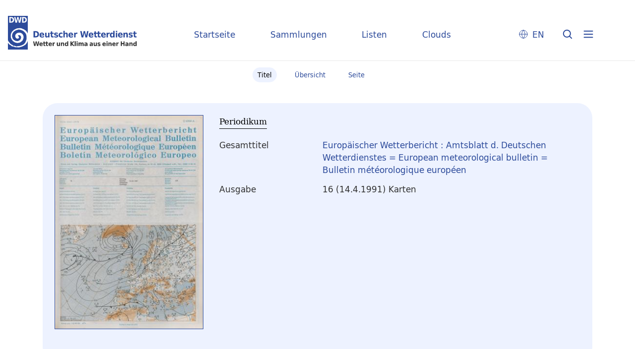

--- FILE ---
content_type: text/html;charset=utf-8
request_url: https://dwdbib.dwd.de/dwdz/252202
body_size: 4666
content:
<!DOCTYPE html>
<html lang="de"><head><title>Periodika mit Tagesdatum / Europ&#228;ischer Wetterbericht&#160;: Amtsblatt d. Deutschen Wetterdienstes = European meteorological bulletin = Bulletin m&#233;t&#233;orologique europ&#233;en. Offenbach, M. : Dt. Wetterdienst, 1.1976 - 26.2001, 1976-2001&#160;: Jg. 16 (14.4.1991) Karten</title><meta name="twitter:image" content="http://dwdbib.dwd.de/dwdz/download/webcache/304/254854"><meta name="twitter:title" content="Europ&#228;ischer Wetterbericht&#160;: Amtsblatt d. Deutschen Wetterdienstes = European meteorological bulletin = Bulletin m&#233;t&#233;orologique europ&#233;en. Offenbach, M. : Dt. Wetterdienst, 1.1976 - 26.2001, 1976-2001&#160;: Jg. 16 (14.4.1991) Karten"><meta property="og:site" content="Periodika mit Tagesdatum"><meta property="og:url" content="http://dwdbib.dwd.de/dwdz/252202"><meta property="og:type" content="book"><meta property="og:title" content=""><meta property="book:release_date" content="1991"><meta property="og:image" content="http://dwdbib.dwd.de/dwdz/download/webcache/304/254854"><meta property="og:image:width" content="304"><meta property="og:image:height" content="439"><meta http-equiv="Content-Type" content="xml; charset=UTF-8"><meta name="viewport" content="width = device-width, initial-scale = 1"><meta name="description" content="Periodika mit Tagesdatum. Europ&#228;ischer Wetterbericht&#160;: Amtsblatt d. Deutschen Wetterdienstes = European meteorological bulletin = Bulletin m&#233;t&#233;orologique europ&#233;en. Offenbach, M. : Dt. Wetterdienst, 1.1976 - 26.2001, 1976-2001&#160;: Jg. 16 (14.4.1991) Karten"><meta lang="de" content=""><link rel="shortcut icon" href="/dwdz/domainimage/favicon.ico" type="image/x-icon"><link rel="alternate" type="application/rss+xml" title="Periodika mit Tagesdatum" href="/dwdz/rss"><link type="text/css" href="/css/dwd-balancer_front1.dwdz_content.css?-8926627704209864172" rel="stylesheet"><link type="text/css" href="/thirdparty/shariff/shariff.complete.css" rel="stylesheet"><script src="/thirdparty/jquery-3.6.0.min.js">&#160;</script><script defer src="/static/scripts/main.js">&#160;</script><script defer src="/static/scripts/common.js">&#160;</script><script defer src="/static/scripts/fulltext.js">&#160;</script><script defer src="/thirdparty/shariff/shariff.complete.js">&#160;</script><script defer src="/static/scripts/titleinfo.js">&#160;</script><script type="text/javascript" src="/domainresource/static/scripts/custom.js">&#160;</script></head><body style="" class="bd-guest   bd-flexLayout  bd-r-dwd bd-m- bd-dwdz  bd-retroPeriodicals bd-periodical bd-portal bd-metadata bd-portal-titleinfo bd-metadata-titleinfo bd-periodical-titleinfo bd-periodical-titleinfo-252202 bd-list-rows bd-journal_issue"><span style="display:none" id="meta"><var id="tree">&#160;<var id="timeout" value="3600" class=" sessionsys"> </var><var id="name" value="dwdz" class=" domain"> </var><var id="relativeRootDomain" value="dwd" class=" domain"> </var><var id="pathinfo" value="/dwdz/id/252202" class=" request"> </var><var id="fulldata" value="false" class=" domain"> </var><var id="search-linkDetailedsearchScope" value="domain" class=" templating"> </var><var id="class" value="periodical" class=" request"> </var><var id="classtype" value="portal" class=" request"> </var><var id="tab" value="titleinfo" class=" request"> </var><var id="id" value="252202" class=" request"> </var><var id="leftColToggled" value="false" class=" session"> </var><var id="facetFilterToggled" value="false" class=" session"> </var><var id="topheight" value="80" class=" session"> </var><var id="bottomheight" value="20" class=" session"> </var><var id="bodywidth" value="1000" class=" session"> </var><var id="centercolwidth" value="0" class=" session"> </var><var id="middlerowheight" value="476" class=" session"> </var><var id="numberOfThumbs" value="20" class=" session"> </var><var id="clientwidth" value="1000" class=" session"> </var><var id="fullScreen" value="false" class=" session"> </var><var id="staticWidth" value="false" class=" session"> </var><var id="rightcolwidth" value="220" class=" session"> </var><var id="leftcolwidth" value="200" class=" session"> </var><var id="zoomwidth" value="600" class=" session"> </var><var id="mode" value="w" class=" session"> </var><var id="initialized" value="false" class=" session"> </var><var id="sizes" value="128,1200,2000,0,1000,304,1504,504,800" class=" webcache"> </var><var id="availableZoomLevels" value="304,504,800,1000,1504,2000" class=" webcache"> </var><var id="js-toggleMobileNavi" value="None" class=" templating"> </var><var id="fullscreen-fullzoomOnly" value="false" class=" templating"> </var><var id="css-mobileMin" value="0" class=" templating"> </var><var id="tei-on" value="false" class=" templating"> </var><var id="search-alertIfEmpty" value="true" class=" templating"> </var><var id="search-quicksearchScope" value="domain" class=" templating"> </var><var id="search-toggleListMinStructs" value="3" class=" templating"> </var><var id="search-highlightingColor" value="00808066" class=" templating"> </var><var id="layout-wrapperMargins" value="body" class=" templating"> </var><var id="layout-useMiddleContentDIV" value="false" class=" templating"> </var><var id="layout-navPortAboveMiddleContentDIV" value="false" class=" templating"> </var><var id="navPort-align" value="center" class=" templating"> </var><var id="navPort-searchTheBookInit" value="closed" class=" templating"> </var><var id="navPath-pageviewStructureResize" value="css" class=" templating"> </var><var id="layout-useLayout" value="flexLayout" class=" templating"> </var><var id="listNavigation-keepToggleState" value="false" class=" templating"> </var><var id="fullscreen-mode" value="None" class=" templating"> </var><var id="groups" value="guest" class=" user"> </var></var><var id="client" value="browser">&#160;</var><var id="guest" value="true">&#160;</var><var class="layout" id="colleft" value="">&#160;</var><var class="layout" id="colright" value="">&#160;</var></span><div id="custom-menu-layer" class="wiki wiki-layer custom-menu-layer wiki-custom-menu-layer customMenuLayer "><div>
  <div class="paneclose">
    <span class="btn custom-menu-layer close"> </span>
  </div>
  <div class="menu-5">
  <a class="collections" href="/wiki/home">Startseite</a>
    <a class="collections" href="/wiki/collections">Sammlungen</a>
    <a class="index" href="/nav/index/title">Listen</a>
    <a class="cloud" href="/nav/cloud/keyword">Clouds</a>
  </div>
  <div class="menu-3">
    <a id="linkContact" class=" textlink" href="/dwdz/wiki/contact">Kontakt</a>
    <a target="dwd" href="https://www.dwd.de/DE/leistungen/pbfb_bibl_metlis/metlis.html">METLIS+</a>
    <a target="dwd" href="https://www.dwd.de">DWD</a>
  </div>
  <div class="menu-4">
    <div class="i18n">
        <span class="chooseLanguage langEls"><a href="/action/changeLanguage?lang=en" class="">EN</a></span>
    </div>
    <div class="rss">
      <a href="/rss">RSS</a>
      </div>
    <div class="priv">
      <a href="/wiki/privacy">Datenschutz</a>
    </div>
    <div class="barr">
      <a href="/wiki/accessibility">Barriere melden</a>
    </div>
  </div>
</div>


</div><div id="main" class="divmain "><div id="topParts" class=""><a class="screenreaders" href="#centerParts">zum Inhalt</a><header role="banner" class=""><div id="defaultTop" class="wiki wiki-top defaultTop wiki-defaultTop defaultTop "><div id="topLogo">
</div>

<div id="topProject">
 <a class="home" href="/">Startseite</a>
 <a class="collections" href="/wiki/collections">Sammlungen</a>
 <a class="index" href="/nav/index/title">Listen</a>
 <a class="cloud" href="/nav/cloud/keyword">Clouds</a>
</div>

<p></p><div class="btns"> 
  <div class="menu-4">
    <div class="i18n"><span class="chooseLanguage langEls"><a href="/action/changeLanguage?lang=en" class="">EN</a></span></div>
  </div>
  <a href="/search" class="btns" id="quicksearchSubmit"> </a>
  <div class="btn custom-menu-layer ham"> </div>
</div><p></p></div></header></div><div id="middleParts" class=""><div id="centerParts" class="maincol "><main role="main" class=""><img alt="" style="position:absolute;left:-9999px" id="cInfo" width="0" height="0"><nav class="navPort   "><ul id="navPort" class="nav-inline navPort-metadata navPort-periodical-titleinfo"><li class="viewCtrl_sel  tab-titleinfo firstCtrl tab-metadata-titleinfo" id="tab-periodical-titleinfo"><span><i class="cap tab">Titel</i><i class="cap abbrTab __tabTitleinfoAbbr">Titel</i></span></li><li class="viewCtrl  tab-thumbview evenCtrl tab-periodical tab-metadata-thumbview" id="tab-periodical-thumbview"><a href="/dwdz/periodical/thumbview/254854"><i class="cap tab">&#220;bersicht</i><i class="cap abbrTab __tabThumbviewAbbr">Thumbs</i></a></li><li class="viewCtrl  tab-pageview tab-periodical tab-metadata-pageview" id="tab-periodical-pageview"><a href="/dwdz/periodical/pageview/254854"><i class="cap tab">Seite</i><i class="cap abbrTab __tabPageviewAbbr">Seite</i></a></li><span style="font-size:0px">&#160;</span></ul></nav><div id="div-titleinfo" class="datacol csslayout type_journal_issue"><div id="titleinfo" class="csslayout partLayout-float "><div id="titleInfoImage" class="" style=""><div class="wr"><a class="imgLink" href="/dwdz/periodical/pageview/254854"><img alt="Zur Seitenansicht" border="0" src="/dwdz/image/largethumb/254854" width="300" height="432"></a></div></div><div class="titleinfoPart-right titleinfoPartLayout-float"><div id="titleInfoMetadata" class="titleInfo columns"><h1 class="mainheader " id=""><div class="headertext "><div id="">Periodikum</div></div></h1><ul class="nav"><li class="cols" id="mods_relatedItemHostTitleMBW"><div class="name mods_relatedItemTitle">Gesamttitel</div><div class="value mods_relatedItemTitle"><div class="valueDiv-3"><a href="/dwdz/periodical/titleinfo/189613">Europ&#228;ischer Wetterbericht : Amtsblatt d. Deutschen Wetterdienstes = European meteorological bulletin = Bulletin m&#233;t&#233;orologique europ&#233;en</a></div></div></li><li class="cols" id="mods_titleInfoTitleNotType"><div class="name title ">Ausgabe</div><div class="value title "><div class="valueDiv"><span class="partInfo">16 (14.4.1991) Karten</span></div></div></li></ul></div></div></div><div class="titleinfoPart-right titleinfoPartLayout-float"><div class="titleInfo titleAdd columns " id="titleInfoRestrictioninfo"><div class="subheader" role="heading">Zugriffsrechte</div><ul class="nav"><li><span class="infoFly  licenseInfo allowed-true"><span class="licenseInfo-indicator licenseInfo-indicator-allowed-true licenseInfo-indicator-vlreader-true">&#160;</span><span class="licenseInfo-accessmsg">Das Dokument ist frei verf&#252;gbar.</span></span></li></ul></div><div class="titleInfo titleAdd columns " id="titleInfoLinkActions"><div class="subheader" role="heading">Links</div><ul class="nav"><li class="cols"><div class="name titleinfoLinkAction">Teilen</div><div id="socialnetworking" class="value titleinfoLinkAction"><script>
$('#socialnetworking')
.hover(
function() {
$('#socialnetworks').show()
},
function() {
$('#socialnetworks').hide()
}
)
.click(function() {
$('#socialnetworks').toggle()
})			
</script><div id="socialnetworks" class=""><div class="shariff" data-orientation="vertical" data-url="https://dwdbib.dwd.de/dwdz/id/252202" data-media-url="" data-services='["mail,"twitter,"facebook,"pinterest]' data-mail-url="mailto:" data-mail-body="Ich empfehle dir diesen Link: {url}">&#160;</div></div><a style="text-decoration:none" class="vl-btn icon-share ln-ico"><span class="hide-underlined">&#160;</span><span><span>Share</span></span></a></div></li><li class="cols"><div class="name titleinfoLinkAction">Archiv</div><div id="titleinfoLinksArchive" class="value titleinfoLinkAction"><span class="ln-ico ln-oai"></span><span class="hide-underlined">&#160;</span><a id="archiveOAI" title="OAI-Quelle" target="_blank" href="/dwdz/oai/?verb=GetRecord&amp;metadataPrefix=mets&amp;identifier=252202"><span>METS (OAI-PMH)</span></a></div></li></ul></div><div class="titleInfo titleAdd columns " id="titleinfoResources"><div class="subheader" role="heading">Dateien</div><ul class="nav"><li><div class="content classic" style=""><div><div class="resource block"><span class="ln-ico ln-pdf"></span><span class="hide-underlined">&#160;</span><a class="reslink downloadPdf" href="/dwdz/download/pdf/252202" target=""><span class="caption full">(14.4.1991) Karten</span><span class="ext"> [<span class="filesize">2,17 MB</span>]</span></a></div><span class="resource"><span class="ln-ico ln-download"></span><span class="hide-underlined">&#160;</span><a class="reslink downloadRis" href="/dwdz/download/format/ris/252202" target="_blank"><span class="caption full uppercase">RIS</span></a></span></div></div></li></ul></div><div class="titleInfo titleAdd columns " id="titleInfoClassification"><div class="subheader" role="heading">Klassifikation</div><ul class="nav"><li><div class="titleInfoClassification"><div class="classificationLinks ancestorStructureAxis dwdz"><nav role="navigation"><a class="item pos1 dwdz" href="/dwdz/nav/classification/508108">Wetterberichte und Wetterkarten</a> <span class="next pos2"> &#8594; </span><a class="item pos2 dwdz" href="/dwdz/nav/classification/990339">Europa</a> </nav></div></div></li></ul></div><div class="titleInfo titleAdd columns " id="displayLicenseInfo"><div class="subheader" role="heading">Nutzungsbedingungen</div><ul class="nav"><li class="cols"><div class="name ">Lizenz</div><div id="" class="value "><a href="https://creativecommons.org/licenses/by/4.0/deed.de" target="_blank" rel="license" class="external">CC-BY-Lizenz (4.0)</a></div></li><li class="cols"><div class="name licenseTerms">Nutzung</div><div id="" class="value licenseTerms"><licenseTerms parser="html5" syntax="md" comment="" domain="dwd" updateTS="2024-01-26T11:48:29" otid="572220" subtype="52" datatype="2" releasepoint="" checkpoint="" caption="Lizenzbeschreibung" fspath="" identifier="license/terms/default"><p>Bitte beachten Sie bei der weiteren Nutzung dieser Publikation die hier aufgef&#252;hrte Lizenz. <br>
Zum Zitieren der Quelle finden Sie folgend die empfohlene Quellenangabe.</p></licenseTerms></div></li><li class="cols"><div class="name sourceDescription">Quellenangabe</div><div id="" class="value sourceDescription">Europ&#228;ischer Wetterbericht&#160;: Amtsblatt d. Deutschen Wetterdienstes = European meteorological bulletin = Bulletin m&#233;t&#233;orologique europ&#233;en. Offenbach, M. : Dt. Wetterdienst, 1.1976 - 26.2001, 1976-2001&#160;: Jg. 16 (14.4.1991) Karten.  / CC-BY-Lizenz (4.0)</div></li></ul></div></div></div><var id="publicationID" value="252202" class="zoomfullScreen"> </var><var id="mdlistCols" value="false"> </var><var id="isFullzoom" value="false" class="zoomfullScreen"> </var><var id="employsPageview" value="true" class="pagetabs"> </var><var id="webcacheSizes" value="128,304,504,800,1000,1200,1504,2000"> </var><var id="navLastSearchUrl" value=""> </var></main></div></div><div id="bottomParts" class=""><footer role="contentinfo" class=""><div id="custom-footer" class="wiki wiki-bottom custom-footer wiki-custom-footer customFooter "><div class="footer-top">
  <div class="menu-1">
    <a href="/wiki/collections">Sammlungen</a>
    <a href="/nav/index/title">Listen</a>
    <a href="/nav/cloud/keyword">Clouds</a>
  </div>
  <div class="menu-6">
    <a target="dwd" href="https://www.dwd.de/DE/leistungen/pbfb_bibl_metlis/metlis.html">METLIS+</a>
    <a href="/wiki/help">Hilfe/FAQ</a>
    <div class="rss">
      <a href="/rss">RSS Feed</a>
    </div>
  </div>
</div>

<div class="menu-2">
  <div class="dwd-is">
    <span class="bund"><img alt="Der Bundesadler" src="/dwdz/domainimage/bundesadler.svg"></span>
    <span class="text">
      <span class="bbh">Der Deutsche Wetterdienst ist eine Bundesoberbeh&#246;rde im Gesch&#228;ftsbereich
        des Bundesministeriums f&#252;r Digitales und Verkehr</span>
      <span class="adr">
        <span>Deutscher Wetterdienst</span>
        <span>Frankfurter Stra&#223;e 135</span>
        <span>63067 Offenbach</span>
      </span>
    </span>
  </div>
  <div class="dwd-vl">
    <a id="linkContact" class=" textlink" href="/dwdz/wiki/contact">Kontakt</a>
    <a id="linkImprint" class=" textlink" href="/dwdz/wiki/imprint">Impressum</a>
    <a id="linkAccessibility" class=" textlink" href="/dwdz/wiki/accessibility">Barrierefreiheit</a>
    <a id="linkPrivacy" class=" textlink" href="/dwdz/wiki/privacy">Datenschutz</a>
    <a href="/wiki/termsuse">Nutzungsbedingungen</a>
  </div>
</div></div><div class="footerContent" id="footerContent"><span class="f-links-vls"><a id="footerLinkVLS" target="_blank" href="http://www.semantics.de/produkte/visual_library/">Visual Library Server 2026</a></span></div></footer></div></div></body></html>